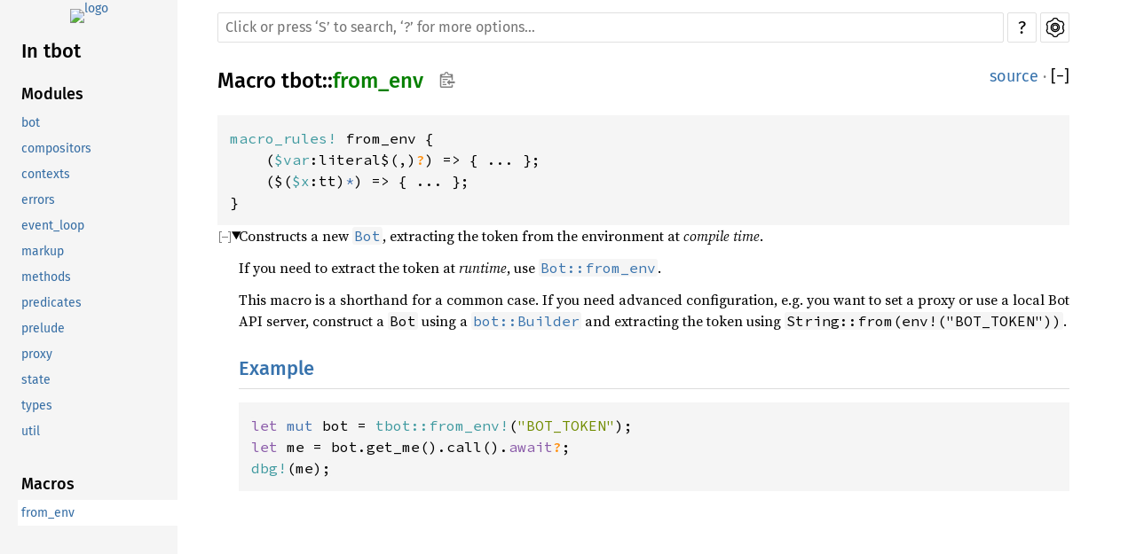

--- FILE ---
content_type: text/html; charset=utf-8
request_url: https://docs.tbot.rs/tbot/macro.from_env.html
body_size: 5631
content:
<!DOCTYPE html><html lang="en"><head><meta charset="utf-8"><meta name="viewport" content="width=device-width, initial-scale=1.0"><meta name="generator" content="rustdoc"><meta name="description" content="Constructs a new [`Bot`], extracting the token from the environment at compile time."><meta name="keywords" content="rust, rustlang, rust-lang, from_env"><title>from_env in tbot - Rust</title><link rel="preload" as="font" type="font/woff2" crossorigin href="../static.files/SourceSerif4-Regular-1f7d512b176f0f72.ttf.woff2"><link rel="preload" as="font" type="font/woff2" crossorigin href="../static.files/FiraSans-Regular-018c141bf0843ffd.woff2"><link rel="preload" as="font" type="font/woff2" crossorigin href="../static.files/FiraSans-Medium-8f9a781e4970d388.woff2"><link rel="preload" as="font" type="font/woff2" crossorigin href="../static.files/SourceCodePro-Regular-562dcc5011b6de7d.ttf.woff2"><link rel="preload" as="font" type="font/woff2" crossorigin href="../static.files/SourceSerif4-Bold-124a1ca42af929b6.ttf.woff2"><link rel="preload" as="font" type="font/woff2" crossorigin href="../static.files/SourceCodePro-Semibold-d899c5a5c4aeb14a.ttf.woff2"><link rel="stylesheet" href="../static.files/normalize-76eba96aa4d2e634.css"><link rel="stylesheet" href="../static.files/rustdoc-93196c7a1c3542a8.css" id="mainThemeStyle"><link rel="stylesheet" id="themeStyle" href="../static.files/light-4743e13df3dfe8c4.css"><link rel="stylesheet" disabled href="../static.files/dark-0e1b889528bd466b.css"><link rel="stylesheet" disabled href="../static.files/ayu-65289d5d067c7c66.css"><script id="default-settings" ></script><script src="../static.files/storage-d43fa987303ecbbb.js"></script><script defer src="sidebar-items.js"></script><script defer src="../static.files/main-3367e395607fafc1.js"></script><noscript><link rel="stylesheet" href="../static.files/noscript-13285aec31fa243e.css"></noscript><link rel="icon" href="https://gitlab.com/SnejUgal/tbot/-/raw/master/logo.svg"></head><body class="rustdoc macro"><!--[if lte IE 11]><div class="warning">This old browser is unsupported and will most likely display funky things.</div><![endif]--><nav class="mobile-topbar"><button class="sidebar-menu-toggle">&#9776;</button><a class="logo-container" href="../tbot/index.html"><img src="https://gitlab.com/SnejUgal/tbot/-/raw/master/logo.svg" alt="logo"></a><h2></h2></nav><nav class="sidebar"><a class="logo-container" href="../tbot/index.html">
                <img src="https://gitlab.com/SnejUgal/tbot/-/raw/master/logo.svg" alt="logo"></a><div class="sidebar-elems"><h2><a href="index.html">In tbot</a></h2></div></nav><main><div class="width-limiter"><nav class="sub"><form class="search-form"><span></span><input class="search-input" name="search" aria-label="Run search in the documentation" autocomplete="off" spellcheck="false" placeholder="Click or press ‘S’ to search, ‘?’ for more options…" type="search"><div id="help-button" title="help" tabindex="-1"><a href="../help.html">?</a></div><div id="settings-menu" tabindex="-1"><a href="../settings.html" title="settings"><img width="22" height="22" alt="Change settings" src="../static.files/wheel-5ec35bf9ca753509.svg"></a></div></form></nav><section id="main-content" class="content"><div class="main-heading"><h1>Macro <a href="index.html">tbot</a>::<wbr><a class="macro" href="#">from_env</a><button id="copy-path" onclick="copy_path(this)" title="Copy item path to clipboard"><img src="../static.files/clipboard-7571035ce49a181d.svg" width="19" height="18" alt="Copy item path"></button></h1><span class="out-of-band"><a class="srclink" href="../src/tbot/bot.rs.html#951-959">source</a> · <button id="toggle-all-docs" title="collapse all docs">[<span>&#x2212;</span>]</button></span></div><div class="item-decl"><div class="example-wrap"><pre class="rust macro"><code><span class="macro">macro_rules! </span>from_env {
    (<span class="macro-nonterminal">$var</span>:literal$(,)<span class="question-mark">?</span>) =&gt; { ... };
    ($(<span class="macro-nonterminal">$x</span>:tt)<span class="kw-2">*</span>) =&gt; { ... };
}</code></pre></div>
</div><details class="toggle top-doc" open><summary class="hideme"><span>Expand description</span></summary><div class="docblock"><p>Constructs a new <a href="bot/struct.Bot.html" title="Bot"><code>Bot</code></a>, extracting the token from the environment at
<em>compile time</em>.</p>
<p>If you need to extract the token at <em>runtime</em>, use <a href="bot/struct.Bot.html#method.from_env" title="Bot::from_env"><code>Bot::from_env</code></a>.</p>
<p>This macro is a shorthand for a common case. If you need advanced
configuration, e.g. you want to set a proxy or use a local Bot API
server, construct a <code>Bot</code> using a <a href="bot/struct.Builder.html"><code>bot::Builder</code></a> and extracting the token
using <code>String::from(env!(&quot;BOT_TOKEN&quot;))</code>.</p>
<h2 id="example"><a href="#example">Example</a></h2>
<div class="example-wrap"><pre class="rust rust-example-rendered"><code><span class="kw">let </span><span class="kw-2">mut </span>bot = <span class="macro">tbot::from_env!</span>(<span class="string">&quot;BOT_TOKEN&quot;</span>);
<span class="kw">let </span>me = bot.get_me().call().<span class="kw">await</span><span class="question-mark">?</span>;
<span class="macro">dbg!</span>(me);</code></pre></div>
</div></details></section></div></main><div id="rustdoc-vars" data-root-path="../" data-static-root-path="../static.files/" data-current-crate="tbot" data-themes="" data-resource-suffix="" data-rustdoc-version="1.68.2 (9eb3afe9e 2023-03-27)" data-search-js="search-98d53477a794af0b.js" data-settings-js="settings-c3c521c753752a1a.js" data-settings-css="settings-08ddfdda51b8ee2e.css" ></div></body></html>

--- FILE ---
content_type: text/css; charset=utf-8
request_url: https://docs.tbot.rs/static.files/rustdoc-93196c7a1c3542a8.css
body_size: 28531
content:
 @font-face {font-family:'Fira Sans';font-style:normal;font-weight:400;src:local('Fira Sans'),url("FiraSans-Regular-018c141bf0843ffd.woff2") format("woff2");font-display:swap;}@font-face {font-family:'Fira Sans';font-style:normal;font-weight:500;src:local('Fira Sans Medium'),url("FiraSans-Medium-8f9a781e4970d388.woff2") format("woff2");font-display:swap;}@font-face {font-family:'Source Serif 4';font-style:normal;font-weight:400;src:local('Source Serif 4'),url("SourceSerif4-Regular-1f7d512b176f0f72.ttf.woff2") format("woff2");font-display:swap;}@font-face {font-family:'Source Serif 4';font-style:italic;font-weight:400;src:local('Source Serif 4 Italic'),url("SourceSerif4-It-d034fe4ef9d0fa00.ttf.woff2") format("woff2");font-display:swap;}@font-face {font-family:'Source Serif 4';font-style:normal;font-weight:700;src:local('Source Serif 4 Bold'),url("SourceSerif4-Bold-124a1ca42af929b6.ttf.woff2") format("woff2");font-display:swap;}@font-face {font-family:'Source Code Pro';font-style:normal;font-weight:400;src:url("SourceCodePro-Regular-562dcc5011b6de7d.ttf.woff2") format("woff2");font-display:swap;}@font-face {font-family:'Source Code Pro';font-style:italic;font-weight:400;src:url("SourceCodePro-It-1cc31594bf4f1f79.ttf.woff2") format("woff2");font-display:swap;}@font-face {font-family:'Source Code Pro';font-style:normal;font-weight:600;src:url("SourceCodePro-Semibold-d899c5a5c4aeb14a.ttf.woff2") format("woff2");font-display:swap;}@font-face {font-family:'NanumBarunGothic';src:url("NanumBarunGothic-0f09457c7a19b7c6.ttf.woff2") format("woff2");font-display:swap;unicode-range:U+AC00-D7AF,U+1100-11FF,U+3130-318F,U+A960-A97F,U+D7B0-D7FF;}*{box-sizing:border-box;}html{content:"";}@media (prefers-color-scheme:light){html{content:"light";}}@media (prefers-color-scheme:dark){html{content:"dark";}}body{font:1rem/1.5 "Source Serif 4",NanumBarunGothic,serif;margin:0;position:relative;overflow-wrap:break-word;overflow-wrap:anywhere;font-feature-settings:"kern","liga";background-color:var(--main-background-color);color:var(--main-color);}h1{font-size:1.5rem;}h2{font-size:1.375rem;}h3{font-size:1.25rem;}h1,h2,h3,h4,h5,h6{font-weight:500;}h1,h2,h3,h4{margin:25px 0 15px 0;padding-bottom:6px;}.docblock h3,.docblock h4,h5,h6{margin:15px 0 5px 0;}.docblock>h2:first-child,.docblock>h3:first-child,.docblock>h4:first-child,.docblock>h5:first-child,.docblock>h6:first-child{margin-top:0;}.main-heading h1{margin:0;padding:0;flex-grow:1;overflow-wrap:break-word;overflow-wrap:anywhere;}.main-heading{display:flex;flex-wrap:wrap;padding-bottom:6px;margin-bottom:15px;}.content h2,.top-doc .docblock>h3,.top-doc .docblock>h4{border-bottom:1px solid var(--headings-border-bottom-color);}h3.code-header{font-size:1.125rem;}h4.code-header{font-size:1rem;}.code-header{font-weight:600;margin:0;padding:0;}#crate-search,h1,h2,h3,h4,h5,h6,.sidebar,.mobile-topbar,.search-input,.search-results .result-name,.item-left>a,.out-of-band,span.since,a.srclink,#help-button>a,summary.hideme,.scraped-example-list,ul.all-items{font-family:"Fira Sans",Arial,NanumBarunGothic,sans-serif;}#toggle-all-docs,a.anchor,.small-section-header a,#source-sidebar a,pre.rust a,.sidebar h2 a,.sidebar h3 a,.mobile-topbar h2 a,h1 a,.search-results a,.stab,.result-name .primitive>i,.result-name .keyword>i{color:var(--main-color);}.content span.enum,.content a.enum,.content span.struct,.content a.struct,.content span.union,.content a.union,.content span.primitive,.content a.primitive,.content span.type,.content a.type,.content span.foreigntype,.content a.foreigntype{color:var(--type-link-color);}.content span.trait,.content a.trait,.content span.traitalias,.content a.traitalias{color:var(--trait-link-color);}.content span.associatedtype,.content a.associatedtype,.content span.constant,.content a.constant,.content span.static,.content a.static{color:var(--assoc-item-link-color);}.content span.fn,.content a.fn,.content span.method,.content a.method,.content span.tymethod,.content a.tymethod{color:var(--function-link-color);}.content span.attr,.content a.attr,.content span.derive,.content a.derive,.content span.macro,.content a.macro{color:var(--macro-link-color);}.content span.mod,.content a.mod{color:var(--mod-link-color);}.content span.keyword,.content a.keyword{color:var(--keyword-link-color);}a{color:var(--link-color);text-decoration:none;}ol,ul{padding-left:24px;}ul ul,ol ul,ul ol,ol ol{margin-bottom:.625em;}p{margin:0 0 .75em 0;}p:last-child{margin:0;}button{padding:1px 6px;cursor:pointer;}button#toggle-all-docs{padding:0;background:none;border:none;-webkit-appearance:none;opacity:1;}.rustdoc{display:flex;flex-direction:row;flex-wrap:nowrap;}main{position:relative;flex-grow:1;padding:10px 15px 40px 45px;min-width:0;}.source main{padding:15px;}.width-limiter{max-width:960px;margin-right:auto;}details:not(.toggle) summary{margin-bottom:.6em;}code,pre,a.test-arrow,.code-header{font-family:"Source Code Pro",monospace;}.docblock code,.docblock-short code{border-radius:3px;padding:0 0.125em;}.docblock pre code,.docblock-short pre code{padding:0;}pre{padding:14px;line-height:1.5;}.item-decl pre{overflow-x:auto;}.item-decl .type-contents-toggle{contain:initial;}.source .content pre{padding:20px;}.rustdoc.source .example-wrap>pre.src-line-numbers{padding:20px 0 20px 4px;}img{max-width:100%;}.sub-logo-container,.logo-container{line-height:0;display:block;}.sub-logo-container{margin-right:32px;}.sub-logo-container>img{height:60px;width:60px;object-fit:contain;}.rust-logo{filter:var(--rust-logo-filter);}.sidebar{font-size:0.875rem;flex:0 0 200px;overflow-y:scroll;position:sticky;height:100vh;top:0;left:0;}.rustdoc.source .sidebar{flex-basis:50px;border-right:1px solid;overflow-x:hidden;overflow-y:hidden;}.sidebar,.mobile-topbar,.sidebar-menu-toggle,#src-sidebar-toggle,#source-sidebar{background-color:var(--sidebar-background-color);}#src-sidebar-toggle>button:hover,#src-sidebar-toggle>button:focus{background-color:var(--sidebar-background-color-hover);}.source .sidebar>*:not(#src-sidebar-toggle){visibility:hidden;}.source-sidebar-expanded .source .sidebar{overflow-y:auto;flex-basis:300px;}.source-sidebar-expanded .source .sidebar>*:not(#src-sidebar-toggle){visibility:visible;}#all-types{margin-top:1em;}*{scrollbar-width:initial;scrollbar-color:var(--scrollbar-color);}.sidebar{scrollbar-width:thin;scrollbar-color:var(--scrollbar-color);}::-webkit-scrollbar{width:12px;}.sidebar::-webkit-scrollbar{width:8px;}::-webkit-scrollbar-track{-webkit-box-shadow:inset 0;background-color:var(--scrollbar-track-background-color);}.sidebar::-webkit-scrollbar-track{background-color:var(--scrollbar-track-background-color);}::-webkit-scrollbar-thumb,.sidebar::-webkit-scrollbar-thumb{background-color:var(--scrollbar-thumb-background-color);}.hidden{display:none !important;}.sidebar .logo-container{margin-top:10px;margin-bottom:10px;text-align:center;}.version{overflow-wrap:break-word;}.logo-container>img{height:100px;width:100px;}ul.block,.block li{padding:0;margin:0;list-style:none;}.sidebar-elems a,.sidebar>h2 a{display:block;padding:0.25rem;margin-left:-0.25rem;}.sidebar h2{overflow-wrap:anywhere;padding:0;margin:0.7rem 0;}.sidebar h3{font-size:1.125rem;padding:0;margin:0;}.sidebar-elems,.sidebar>h2{padding-left:24px;}.sidebar a{color:var(--sidebar-link-color);}.sidebar .current,.sidebar a:hover:not(.logo-container){background-color:var(--sidebar-current-link-background-color);}.sidebar-elems .block{margin-bottom:2em;}.sidebar-elems .block li a{white-space:nowrap;text-overflow:ellipsis;overflow:hidden;}.mobile-topbar{display:none;}.rustdoc .example-wrap{display:flex;position:relative;margin-bottom:10px;}.rustdoc .example-wrap:last-child{margin-bottom:0px;}.rustdoc .example-wrap>pre{margin:0;flex-grow:1;overflow-x:auto;}.rustdoc .example-wrap>pre.example-line-numbers,.rustdoc .example-wrap>pre.src-line-numbers{flex-grow:0;min-width:fit-content;overflow:initial;text-align:right;-webkit-user-select:none;user-select:none;padding:14px 8px;color:var(--src-line-numbers-span-color);}.rustdoc .example-wrap>pre.src-line-numbers{padding:14px 0;}.src-line-numbers a,.src-line-numbers span{color:var(--src-line-numbers-span-color);padding:0 8px;}.src-line-numbers :target{background-color:transparent;border-right:none;padding:0 8px;}.src-line-numbers .line-highlighted{background-color:var(--src-line-number-highlighted-background-color);}.search-loading{text-align:center;}.docblock-short{overflow-wrap:break-word;overflow-wrap:anywhere;}.docblock :not(pre)>code,.docblock-short code{white-space:pre-wrap;}.top-doc .docblock h2{font-size:1.375rem;}.top-doc .docblock h3{font-size:1.25rem;}.top-doc .docblock h4,.top-doc .docblock h5{font-size:1.125rem;}.top-doc .docblock h6{font-size:1rem;}.docblock h5{font-size:1rem;}.docblock h6{font-size:0.875rem;}.docblock{margin-left:24px;position:relative;}.docblock>:not(.more-examples-toggle):not(.example-wrap){max-width:100%;overflow-x:auto;}.out-of-band{flex-grow:0;font-size:1.125rem;}.docblock code,.docblock-short code,pre,.rustdoc.source .example-wrap{background-color:var(--code-block-background-color);}#main-content{position:relative;}.docblock table{margin:.5em 0;border-collapse:collapse;}.docblock table td,.docblock table th{padding:.5em;border:1px solid var(--border-color);}.docblock table tbody tr:nth-child(2n){background:var(--table-alt-row-background-color);}.method .where,.fn .where,.where.fmt-newline{display:block;font-size:0.875rem;}.item-info{display:block;margin-left:24px;}.item-info code{font-size:0.875rem;}#main-content>.item-info{margin-left:0;}nav.sub{flex-grow:1;flex-flow:row nowrap;margin:4px 0 25px 0;display:flex;align-items:center;}.search-form{position:relative;display:flex;height:34px;flex-grow:1;}.source nav.sub{margin:0 0 15px 0;}.small-section-header{display:block;position:relative;}.small-section-header:hover>.anchor,.impl:hover>.anchor,.trait-impl:hover>.anchor,.variant:hover>.anchor{display:initial;}.anchor{display:none;position:absolute;left:-0.5em;background:none !important;}.anchor.field{left:-5px;}.small-section-header>.anchor{left:-15px;padding-right:8px;}h2.small-section-header>.anchor{padding-right:6px;}.main-heading a:hover,.example-wrap>pre.rust a:hover,.all-items a:hover,.docblock a:not(.test-arrow):not(.scrape-help):hover,.docblock-short a:not(.test-arrow):not(.scrape-help):hover,.item-info a{text-decoration:underline;}.crate.block a.current{font-weight:500;}table,.item-table{overflow-wrap:break-word;}.item-table{display:table;}.item-row{display:table-row;}.item-left,.item-right{display:table-cell;}.item-left{padding-right:1.25rem;}.search-results-title{margin-top:0;white-space:nowrap;display:flex;align-items:baseline;}#crate-search-div{position:relative;min-width:5em;}#crate-search{min-width:115px;padding:0 23px 0 4px;max-width:100%;text-overflow:ellipsis;border:1px solid var(--border-color);border-radius:4px;outline:none;cursor:pointer;-moz-appearance:none;-webkit-appearance:none;text-indent:0.01px;background-color:var(--main-background-color);color:inherit;line-height:1.5;font-weight:500;}#crate-search:hover,#crate-search:focus{border-color:var(--crate-search-hover-border);}@-moz-document url-prefix(){#crate-search{padding-left:0px;padding-right:19px;}}#crate-search-div::after{pointer-events:none;width:100%;height:100%;position:absolute;top:0;left:0;content:"";background-repeat:no-repeat;background-size:20px;background-position:calc(100% - 2px) 56%;background-image:url("down-arrow-927217e04c7463ac.svg");filter:var(--crate-search-div-filter);}#crate-search-div:hover::after,#crate-search-div:focus-within::after{filter:var(--crate-search-div-hover-filter);}#crate-search>option{font-size:1rem;}.search-input{-webkit-appearance:none;outline:none;border:1px solid var(--border-color);border-radius:2px;padding:8px;font-size:1rem;flex-grow:1;background-color:var(--button-background-color);color:var(--search-color);}.search-input:focus{border-color:var(--search-input-focused-border-color);}.search-results{display:none;}.search-results.active{display:block;}.search-results>a{display:flex;margin-left:2px;margin-right:2px;border-bottom:1px solid var(--search-result-border-color);gap:1em;}.search-results>a>div{flex:1;}.search-results>a>div.desc{white-space:nowrap;text-overflow:ellipsis;overflow:hidden;}.search-results a:hover,.search-results a:focus{background-color:var(--search-result-link-focus-background-color);}.search-results .result-name span.alias{color:var(--search-results-alias-color);}.search-results .result-name span.grey{color:var(--search-results-grey-color);}.popover{position:absolute;top:100%;right:0;z-index:2;margin-top:7px;border-radius:3px;border:1px solid var(--border-color);background-color:var(--main-background-color);color:var(--main-color);--popover-arrow-offset:11px;}.popover::before{content:'';position:absolute;right:var(--popover-arrow-offset);border:solid var(--border-color);border-width:1px 1px 0 0;background-color:var(--main-background-color);padding:4px;transform:rotate(-45deg);top:-5px;}#help.popover{max-width:600px;--popover-arrow-offset:48px;}#help dt{float:left;clear:left;margin-right:0.5rem;}#help span.top,#help span.bottom{text-align:center;display:block;font-size:1.125rem;}#help span.top{margin:10px 0;border-bottom:1px solid var(--border-color);padding-bottom:4px;margin-bottom:6px;}#help span.bottom{clear:both;border-top:1px solid var(--border-color);}.side-by-side>div{width:50%;float:left;padding:0 20px 20px 17px;}.item-info .stab{min-height:36px;display:flex;padding:3px;margin-bottom:5px;}.item-left .stab{margin-left:0.3125em;}.stab{padding:0 2px;font-size:0.875rem;font-weight:normal;color:var(--main-color);background-color:var(--stab-background-color);width:fit-content;align-items:center;white-space:pre-wrap;border-radius:3px;display:inline-flex;vertical-align:text-bottom;}.stab.portability>code{background:none;color:var(--stab-code-color);}.stab .emoji{font-size:1.25rem;margin-right:0.3rem;}.emoji{text-shadow:1px 0 0 black,-1px 0 0 black,0 1px 0 black,0 -1px 0 black;}.module-item.unstable,.import-item.unstable{opacity:0.65;}.since{font-weight:normal;font-size:initial;}.rightside{padding-left:12px;float:right;}.rightside:not(a),.out-of-band{color:var(--right-side-color);}pre.rust{tab-size:4;-moz-tab-size:4;}pre.rust .kw{color:var(--code-highlight-kw-color);}pre.rust .kw-2{color:var(--code-highlight-kw-2-color);}pre.rust .lifetime{color:var(--code-highlight-lifetime-color);}pre.rust .prelude-ty{color:var(--code-highlight-prelude-color);}pre.rust .prelude-val{color:var(--code-highlight-prelude-val-color);}pre.rust .string{color:var(--code-highlight-string-color);}pre.rust .number{color:var(--code-highlight-number-color);}pre.rust .bool-val{color:var(--code-highlight-literal-color);}pre.rust .self{color:var(--code-highlight-self-color);}pre.rust .attr{color:var(--code-highlight-attribute-color);}pre.rust .macro,pre.rust .macro-nonterminal{color:var(--code-highlight-macro-color);}pre.rust .question-mark{font-weight:bold;color:var(--code-highlight-question-mark-color);}pre.rust .comment{color:var(--code-highlight-comment-color);}pre.rust .doccomment{color:var(--code-highlight-doc-comment-color);}.rustdoc.source .example-wrap pre.rust a{background:var(--codeblock-link-background);}.example-wrap.compile_fail,.example-wrap.should_panic{border-left:2px solid var(--codeblock-error-color);}.ignore.example-wrap{border-left:2px solid var(--codeblock-ignore-color);}.example-wrap.compile_fail:hover,.example-wrap.should_panic:hover{border-left:2px solid var(--codeblock-error-hover-color);}.example-wrap.ignore:hover{border-left:2px solid var(--codeblock-ignore-hover-color);}.example-wrap.compile_fail .tooltip,.example-wrap.should_panic .tooltip{color:var(--codeblock-error-color);}.example-wrap.ignore .tooltip{color:var(--codeblock-ignore-color);}.example-wrap.compile_fail:hover .tooltip,.example-wrap.should_panic:hover .tooltip{color:var(--codeblock-error-hover-color);}.example-wrap.ignore:hover .tooltip{color:var(--codeblock-ignore-hover-color);}.example-wrap .tooltip{position:absolute;display:block;left:-25px;top:5px;}.example-wrap .tooltip:hover::after{padding:5px 3px 3px 3px;border-radius:6px;margin-left:5px;font-size:1rem;border:1px solid var(--border-color);position:absolute;width:max-content;top:-2px;z-index:1;background-color:var(--tooltip-background-color);color:var(--tooltip-color);}.example-wrap .tooltip:hover::before{content:" ";position:absolute;top:50%;left:16px;margin-top:-5px;z-index:1;border:5px solid transparent;border-right-color:var(--tooltip-background-color);}.example-wrap.ignore .tooltip:hover::after{content:"This example is not tested";}.example-wrap.compile_fail .tooltip:hover::after{content:"This example deliberately fails to compile";}.example-wrap.should_panic .tooltip:hover::after{content:"This example panics";}.example-wrap.edition .tooltip:hover::after{content:"This code runs with edition " attr(data-edition);}.example-wrap.compile_fail .tooltip,.example-wrap.should_panic .tooltip,.example-wrap.ignore .tooltip{font-weight:bold;font-size:1.25rem;}a.test-arrow{visibility:hidden;position:absolute;padding:5px 10px 5px 10px;border-radius:5px;font-size:1.375rem;top:5px;right:5px;z-index:1;color:var(--test-arrow-color);background-color:var(--test-arrow-background-color);}a.test-arrow:hover{color:var(--test-arrow-hover-color);background-color:var(--test-arrow-hover-background-color);}.example-wrap:hover .test-arrow{visibility:visible;}.code-attribute{font-weight:300;color:var(--code-attribute-color);}.item-spacer{width:100%;height:12px;}.out-of-band>span.since{font-size:1.25rem;}.sub-variant h4{font-size:1rem;font-weight:400;margin-top:0;margin-bottom:0;}.sub-variant{margin-left:24px;margin-bottom:40px;}.sub-variant>.sub-variant-field{margin-left:24px;}:target{padding-right:3px;background-color:var(--target-background-color);border-right:3px solid var(--target-border-color);}.notable-traits{color:inherit;margin-right:15px;position:relative;}.notable-traits:hover::after{position:absolute;top:calc(100% - 10px);left:-15px;right:-15px;height:20px;content:"\00a0";}.notable .content{margin:0.25em 0.5em;}.notable .content pre,.notable .content code{background:transparent;margin:0;padding:0;font-size:1.25rem;white-space:pre-wrap;}.notable .content>h3:first-child{margin:0 0 5px 0;}.search-failed{text-align:center;margin-top:20px;display:none;}.search-failed.active{display:block;}.search-failed>ul{text-align:left;max-width:570px;margin-left:auto;margin-right:auto;}#search-tabs{display:flex;flex-direction:row;gap:1px;margin-bottom:4px;}#search-tabs button{text-align:center;font-size:1.125rem;border:0;border-top:2px solid;flex:1;line-height:1.5;color:inherit;}#search-tabs .count{font-size:1rem;color:var(--search-tab-title-count-color);}#src-sidebar-toggle{position:sticky;top:0;left:0;font-size:1.25rem;border-bottom:1px solid;display:flex;height:40px;justify-content:stretch;align-items:stretch;z-index:10;}#source-sidebar{width:100%;overflow:auto;}#source-sidebar>.title{font-size:1.5rem;text-align:center;border-bottom:1px solid var(--border-color);margin-bottom:6px;}#source-sidebar div.files>a:hover,details.dir-entry summary:hover,#source-sidebar div.files>a:focus,details.dir-entry summary:focus{background-color:var(--source-sidebar-background-hover);}#source-sidebar div.files>a.selected{background-color:var(--source-sidebar-background-selected);}#src-sidebar-toggle>button{font-size:inherit;font-weight:bold;background:none;color:inherit;text-align:center;border:none;outline:none;flex:1 1;-webkit-appearance:none;opacity:1;}#settings-menu,#help-button{margin-left:4px;display:flex;}#settings-menu>a,#help-button>a{display:flex;align-items:center;justify-content:center;background-color:var(--button-background-color);border:1px solid var(--border-color);border-radius:2px;color:var(--settings-button-color);font-size:20px;width:33px;}#settings-menu>a:hover,#settings-menu>a:focus,#help-button>a:hover,#help-button>a:focus{border-color:var(--settings-button-border-focus);}#copy-path{color:var(--copy-path-button-color);background:var(--main-background-color);height:34px;margin-left:10px;padding:0;padding-left:2px;border:0;width:33px;}#copy-path>img{filter:var(--copy-path-img-filter);}#copy-path:hover>img{filter:var(--copy-path-img-hover-filter);}@keyframes rotating{from{transform:rotate(0deg);}to{transform:rotate(360deg);}}#settings-menu.rotate>a img{animation:rotating 2s linear infinite;}kbd{display:inline-block;padding:3px 5px;font:15px monospace;line-height:10px;vertical-align:middle;border:solid 1px var(--border-color);border-radius:3px;color:var(--kbd-color);background-color:var(--kbd-background);box-shadow:inset 0 -1px 0 var(--kbd-box-shadow-color);}ul.all-items>li{list-style:none;}details.dir-entry{padding-left:4px;}details.dir-entry>summary{margin:0 0 0 -4px;padding:0 0 0 4px;cursor:pointer;}details.dir-entry div.folders,details.dir-entry div.files{padding-left:23px;}details.dir-entry a{display:block;}details.toggle{contain:layout;position:relative;}details.toggle>summary.hideme{cursor:pointer;font-size:1rem;}details.toggle>summary{list-style:none;outline:none;}details.toggle>summary::-webkit-details-marker,details.toggle>summary::marker{display:none;}details.toggle>summary.hideme>span{margin-left:9px;}details.toggle>summary::before{background:url("toggle-plus-1092eb4930d581b0.svg") no-repeat top left;content:"";cursor:pointer;width:16px;height:16px;display:inline-block;vertical-align:middle;opacity:.5;filter:var(--toggle-filter);}details.toggle>summary.hideme>span,.more-examples-toggle summary,.more-examples-toggle .hide-more{color:var(--toggles-color);}details.toggle>summary::after{content:"Expand";overflow:hidden;width:0;height:0;position:absolute;}details.toggle>summary.hideme::after{content:"";}details.toggle>summary:focus::before,details.toggle>summary:hover::before{opacity:1;}details.toggle>summary:focus-visible::before{outline:1px dotted #000;outline-offset:1px;}details.non-exhaustive{margin-bottom:8px;}details.toggle>summary.hideme::before{position:relative;}details.toggle>summary:not(.hideme)::before{position:absolute;left:-24px;top:4px;}.impl-items>details.toggle>summary:not(.hideme)::before{position:absolute;left:-24px;}details.toggle[open] >summary.hideme{position:absolute;}details.toggle[open] >summary.hideme>span{display:none;}details.toggle[open] >summary::before{background:url("toggle-minus-31bbd6e4c77f5c96.svg") no-repeat top left;}details.toggle[open] >summary::after{content:"Collapse";}.docblock summary>*{display:inline-block;}.docblock>.example-wrap:first-child .tooltip{margin-top:16px;}@media (max-width:700px){*[id]{scroll-margin-top:45px;}.rustdoc{display:block;}main{padding-left:15px;padding-top:0px;}.main-heading{flex-direction:column;}.out-of-band{text-align:left;margin-left:initial;padding:initial;}.out-of-band .since::before{content:"Since ";}.sidebar .logo-container,.sidebar .location{display:none;}.sidebar{position:fixed;top:45px;left:-1000px;z-index:11;height:calc(100vh - 45px);width:200px;}.source main,.rustdoc.source .sidebar{top:0;padding:0;height:100vh;border:0;}.sidebar.shown,.source-sidebar-expanded .source .sidebar,.rustdoc:not(.source) .sidebar:focus-within{left:0;}.mobile-topbar h2{padding-bottom:0;margin:auto 0.5em auto auto;overflow:hidden;font-size:24px;}.mobile-topbar h2 a{display:block;text-overflow:ellipsis;overflow:hidden;white-space:nowrap;}.mobile-topbar .logo-container>img{max-width:35px;max-height:35px;margin:5px 0 5px 20px;}.mobile-topbar{display:flex;flex-direction:row;position:sticky;z-index:10;font-size:2rem;height:45px;width:100%;left:0;top:0;}.sidebar-menu-toggle{width:45px;font-size:32px;border:none;color:var(--main-color);}.sidebar-elems{margin-top:1em;}.anchor{display:none !important;}#search-tabs .count{display:block;}#main-content>details.toggle>summary::before,#main-content>div>details.toggle>summary::before{left:-11px;}#src-sidebar-toggle{position:fixed;left:1px;top:100px;width:30px;font-size:1.5rem;padding:0;z-index:10;border-top-right-radius:3px;border-bottom-right-radius:3px;border:1px solid;border-left:0;}.source-sidebar-expanded #src-sidebar-toggle{left:unset;top:unset;width:unset;border-top-right-radius:unset;border-bottom-right-radius:unset;position:sticky;border:0;border-bottom:1px solid;}#copy-path,#help-button{display:none;}.item-table,.item-row,.item-left,.item-right,.search-results>a,.search-results>a>div{display:block;}.search-results>a{padding:5px 0px;}.search-results>a>div.desc,.item-right{padding-left:2em;}.source-sidebar-expanded .source .sidebar{max-width:100vw;width:100vw;}details.toggle:not(.top-doc)>summary{margin-left:10px;}.impl-items>details.toggle>summary:not(.hideme)::before,#main-content>details.toggle:not(.top-doc)>summary::before,#main-content>div>details.toggle>summary::before{left:-11px;}.impl-items>.item-info{margin-left:34px;}.source nav.sub{margin:0;padding:8px;}}@media (min-width:701px){.scraped-example-title{position:absolute;z-index:10;background:var(--main-background-color);bottom:8px;right:5px;padding:2px 4px;box-shadow:0 0 4px var(--main-background-color);}}@media print{nav.sidebar,nav.sub,.out-of-band,a.srclink,#copy-path,details.toggle[open] >summary::before,details.toggle>summary::before,details.toggle.top-doc>summary{display:none;}.docblock{margin-left:0;}main{padding:10px;}}@media (max-width:464px){.docblock{margin-left:12px;}.docblock code{overflow-wrap:break-word;overflow-wrap:anywhere;}nav.sub{flex-direction:column;}.search-form{align-self:stretch;}.sub-logo-container>img{height:35px;width:35px;}}.variant,.implementors-toggle>summary,.impl,#implementors-list>.docblock,.impl-items>section,.impl-items>.toggle>summary,.methods>section,.methods>.toggle>summary{margin-bottom:0.75em;}.variants>.docblock,.implementors-toggle>.docblock,.impl-items>.toggle[open]:not(:last-child),.methods>.toggle[open]:not(:last-child),.implementors-toggle[open]:not(:last-child){margin-bottom:2em;}#trait-implementations-list .impl-items>.toggle:not(:last-child),#synthetic-implementations-list .impl-items>.toggle:not(:last-child),#blanket-implementations-list .impl-items>.toggle:not(:last-child){margin-bottom:1em;}.scraped-example-list .scrape-help{margin-left:10px;padding:0 4px;font-weight:normal;font-size:12px;position:relative;bottom:1px;border:1px solid var(--scrape-example-help-border-color);border-radius:50px;color:var(--scrape-example-help-color);}.scraped-example-list .scrape-help:hover{border-color:var(--scrape-example-help-hover-border-color);color:var(--scrape-example-help-hover-color);}.scraped-example{position:relative;}.scraped-example .code-wrapper{position:relative;display:flex;flex-direction:row;flex-wrap:wrap;width:100%;}.scraped-example:not(.expanded) .code-wrapper{max-height:calc(1.5em * 5 + 10px);}.scraped-example:not(.expanded) .code-wrapper pre{overflow-y:hidden;padding-bottom:0;max-height:calc(1.5em * 5 + 10px);}.more-scraped-examples .scraped-example:not(.expanded) .code-wrapper,.more-scraped-examples .scraped-example:not(.expanded) .code-wrapper pre{max-height:calc(1.5em * 10 + 10px);}.scraped-example .code-wrapper .next,.scraped-example .code-wrapper .prev,.scraped-example .code-wrapper .expand{color:var(--main-color);position:absolute;top:0.25em;z-index:1;padding:0;background:none;border:none;-webkit-appearance:none;opacity:1;}.scraped-example .code-wrapper .prev{right:2.25em;}.scraped-example .code-wrapper .next{right:1.25em;}.scraped-example .code-wrapper .expand{right:0.25em;}.scraped-example:not(.expanded) .code-wrapper:before,.scraped-example:not(.expanded) .code-wrapper:after{content:" ";width:100%;height:5px;position:absolute;z-index:1;}.scraped-example:not(.expanded) .code-wrapper:before{top:0;}.scraped-example:not(.expanded) .code-wrapper:after{bottom:0;}.scraped-example .code-wrapper .example-wrap{width:100%;overflow-y:hidden;margin-bottom:0;}.scraped-example:not(.expanded) .code-wrapper .example-wrap{overflow-x:hidden;}.scraped-example .example-wrap .rust span.highlight{background:var(--scrape-example-code-line-highlight);}.scraped-example .example-wrap .rust span.highlight.focus{background:var(--scrape-example-code-line-highlight-focus);}.more-examples-toggle{max-width:calc(100% + 25px);margin-top:10px;margin-left:-25px;}.more-examples-toggle .hide-more{margin-left:25px;cursor:pointer;}.more-scraped-examples{margin-left:25px;position:relative;}.toggle-line{position:absolute;top:5px;bottom:0;right:calc(100% + 10px);padding:0 4px;cursor:pointer;}.toggle-line-inner{min-width:2px;height:100%;background:var(--scrape-example-toggle-line-background);}.toggle-line:hover .toggle-line-inner{background:var(--scrape-example-toggle-line-hover-background);}.more-scraped-examples .scraped-example,.example-links{margin-top:20px;}.more-scraped-examples .scraped-example:first-child{margin-top:5px;}.example-links ul{margin-bottom:0;}

--- FILE ---
content_type: application/javascript
request_url: https://docs.tbot.rs/tbot/sidebar-items.js
body_size: 452
content:
window.SIDEBAR_ITEMS = {"macro":[["from_env","Constructs a new [`Bot`], extracting the token from the environment at compile time."]],"mod":[["bot","The [`Bot`] struct, and other types used to construct it."],["compositors","Useful compositors for update handlers."],["contexts","Contexts for update handlers."],["errors","Types representing errors."],["event_loop","The event loop for handling bot updates."],["markup","Utilities for working with markup."],["methods","Structs for calling API methods."],["predicates","Useful predicates and utilities for them."],["prelude","Traits needed when working with `tbot`."],["proxy","A module for working with proxy."],["state","The stateful event loop and utilities for it."],["types","Types for interacting with the API."],["util","A few useful utilities."]]};